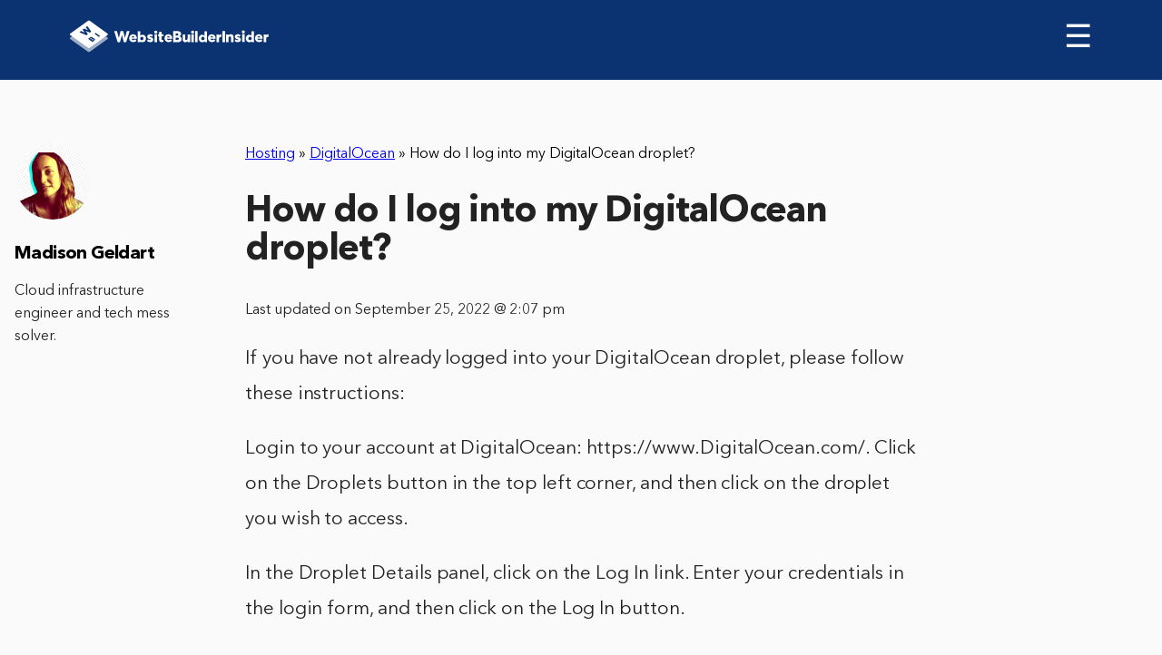

--- FILE ---
content_type: text/html; charset=UTF-8
request_url: https://www.websitebuilderinsider.com/how-do-i-log-into-my-digitalocean-droplet/
body_size: 7804
content:
<!doctype html>

<html class="no-js"  lang="en-US" prefix="og: http://ogp.me/ns#">

<head>
	<!-- Google tag (gtag.js) -->
	<script async src="https://www.googletagmanager.com/gtag/js?id=UA-244581415-1"></script>
	<script>
	  window.dataLayer = window.dataLayer || [];
	  function gtag(){dataLayer.push(arguments);}
	  gtag('js', new Date());

	  gtag('config', 'UA-244581415-1');
	</script>
	<meta charset="utf-8">

	<!-- Force IE to use the latest rendering engine available -->
	<meta http-equiv="X-UA-Compatible" content="IE=edge">

	<!-- Mobile Meta -->
	<meta name="viewport" content="width=device-width, initial-scale=1.0">
	<meta class="foundation-mq">

	<!-- If Site Icon isn't set in customizer -->
		<!-- Icons & Favicons -->
	<link rel="shortcut icon" href="https://www.websitebuilderinsider.com/wp-content/themes/wbi/assets/images/favicon/favicon.ico" type="image/x-icon">
	<link rel="apple-touch-icon" href="https://www.websitebuilderinsider.com/wp-content/themes/wbi/assets/images/favicon/favicon72.png">
	<link rel="apple-touch-icon" sizes="72x72" href="https://www.websitebuilderinsider.com/wp-content/themes/wbi/assets/images/favicon/favicon72.png">
	<link rel="apple-touch-icon" sizes="114x114" href="https://www.websitebuilderinsider.com/wp-content/themes/wbi/assets/images/favicon/favicon114.png">
	<link rel="stylesheet" href="https://maxcdn.bootstrapcdn.com/font-awesome/4.7.0/css/font-awesome.min.css">
	<!--[if IE]>
		<link rel="shortcut icon" href="https://www.websitebuilderinsider.com/wp-content/themes/wbi/favicon.ico">
		<![endif]-->
		<meta name="msapplication-TileColor" content="#f01d4f">
		<meta name="msapplication-TileImage" content="https://www.websitebuilderinsider.com/wp-content/themes/wbi/assets/images/win8-tile-icon.png">
		<meta name="theme-color" content="#121212">
		
		<link rel="pingback" href="https://www.websitebuilderinsider.com/xmlrpc.php">

		<meta name="google-site-verification" content="yMmGNAX-IjpSnHK816GVWwvneLp2Bh8JkLoIamRKd6Q" />
				<meta itemprop="name" content="How do I log into my DigitalOcean droplet?" />
				
		<title>How do I log into my DigitalOcean droplet? - WebsiteBuilderInsider.com</title>

<!-- This site is optimized with the Yoast SEO plugin v5.7 - https://yoast.com/wordpress/plugins/seo/ -->
<link rel="canonical" href="https://www.websitebuilderinsider.com/how-do-i-log-into-my-digitalocean-droplet/" />
<meta property="og:locale" content="en_US" />
<meta property="og:type" content="article" />
<meta property="og:title" content="How do I log into my DigitalOcean droplet? - WebsiteBuilderInsider.com" />
<meta property="og:description" content="If you have not already logged into your DigitalOcean droplet, please follow these instructions: Login to your account at DigitalOcean: https://www.DigitalOcean.com/. Click on the Droplets button in the top left corner, and then click on the droplet you wish to access. In the Droplet Details panel, click on the Log In link. Enter your credentials" />
<meta property="og:url" content="https://www.websitebuilderinsider.com/how-do-i-log-into-my-digitalocean-droplet/" />
<meta property="og:site_name" content="WebsiteBuilderInsider.com" />
<meta property="article:publisher" content="https://www.facebook.com/WebsiteBuilderInsider" />
<meta property="article:section" content="DigitalOcean" />
<meta property="article:published_time" content="2022-08-16T16:08:37+00:00" />
<meta property="article:modified_time" content="2022-09-25T14:07:22+00:00" />
<meta property="og:updated_time" content="2022-09-25T14:07:22+00:00" />
<meta name="twitter:card" content="summary" />
<meta name="twitter:description" content="If you have not already logged into your DigitalOcean droplet, please follow these instructions: Login to your account at DigitalOcean: https://www.DigitalOcean.com/. Click on the Droplets button in the top left corner, and then click on the droplet you wish to access. In the Droplet Details panel, click on the Log In link. Enter your credentials" />
<meta name="twitter:title" content="How do I log into my DigitalOcean droplet? - WebsiteBuilderInsider.com" />
<meta name="twitter:site" content="@websitebuilderi" />
<meta name="twitter:creator" content="@websitebuilderi" />
<script type='application/ld+json'>{"@context":"http:\/\/schema.org","@type":"WebSite","@id":"#website","url":"https:\/\/www.websitebuilderinsider.com\/","name":"Website Builder","potentialAction":{"@type":"SearchAction","target":"https:\/\/www.websitebuilderinsider.com\/?s={search_term_string}","query-input":"required name=search_term_string"}}</script>
<script type='application/ld+json'>{"@context":"http:\/\/schema.org","@type":"Organization","url":"https:\/\/www.websitebuilderinsider.com\/how-do-i-log-into-my-digitalocean-droplet\/","sameAs":["https:\/\/www.facebook.com\/WebsiteBuilderInsider","https:\/\/twitter.com\/websitebuilderi"],"@id":"#organization","name":"Website Builder Insider","logo":"https:\/\/www.websitebuilderinsider.com\/wp-content\/uploads\/2014\/10\/websitebuilderinsider-logo.png"}</script>
<!-- / Yoast SEO plugin. -->

<link rel='dns-prefetch' href='//code.jquery.com' />
<link rel='dns-prefetch' href='//s.w.org' />
<script src="https://cmp.gatekeeperconsent.com/min.js" data-cfasync="false"></script>
<script src="https://the.gatekeeperconsent.com/cmp.min.js" data-cfasync="false"></script>
		<script type="text/javascript">
			window._wpemojiSettings = {"baseUrl":"https:\/\/s.w.org\/images\/core\/emoji\/2.3\/72x72\/","ext":".png","svgUrl":"https:\/\/s.w.org\/images\/core\/emoji\/2.3\/svg\/","svgExt":".svg","source":{"concatemoji":"https:\/\/www.websitebuilderinsider.com\/wp-includes\/js\/wp-emoji-release.min.js?ver=4.8.27"}};
			!function(t,a,e){var r,i,n,o=a.createElement("canvas"),l=o.getContext&&o.getContext("2d");function c(t){var e=a.createElement("script");e.src=t,e.defer=e.type="text/javascript",a.getElementsByTagName("head")[0].appendChild(e)}for(n=Array("flag","emoji4"),e.supports={everything:!0,everythingExceptFlag:!0},i=0;i<n.length;i++)e.supports[n[i]]=function(t){var e,a=String.fromCharCode;if(!l||!l.fillText)return!1;switch(l.clearRect(0,0,o.width,o.height),l.textBaseline="top",l.font="600 32px Arial",t){case"flag":return(l.fillText(a(55356,56826,55356,56819),0,0),e=o.toDataURL(),l.clearRect(0,0,o.width,o.height),l.fillText(a(55356,56826,8203,55356,56819),0,0),e===o.toDataURL())?!1:(l.clearRect(0,0,o.width,o.height),l.fillText(a(55356,57332,56128,56423,56128,56418,56128,56421,56128,56430,56128,56423,56128,56447),0,0),e=o.toDataURL(),l.clearRect(0,0,o.width,o.height),l.fillText(a(55356,57332,8203,56128,56423,8203,56128,56418,8203,56128,56421,8203,56128,56430,8203,56128,56423,8203,56128,56447),0,0),e!==o.toDataURL());case"emoji4":return l.fillText(a(55358,56794,8205,9794,65039),0,0),e=o.toDataURL(),l.clearRect(0,0,o.width,o.height),l.fillText(a(55358,56794,8203,9794,65039),0,0),e!==o.toDataURL()}return!1}(n[i]),e.supports.everything=e.supports.everything&&e.supports[n[i]],"flag"!==n[i]&&(e.supports.everythingExceptFlag=e.supports.everythingExceptFlag&&e.supports[n[i]]);e.supports.everythingExceptFlag=e.supports.everythingExceptFlag&&!e.supports.flag,e.DOMReady=!1,e.readyCallback=function(){e.DOMReady=!0},e.supports.everything||(r=function(){e.readyCallback()},a.addEventListener?(a.addEventListener("DOMContentLoaded",r,!1),t.addEventListener("load",r,!1)):(t.attachEvent("onload",r),a.attachEvent("onreadystatechange",function(){"complete"===a.readyState&&e.readyCallback()})),(r=e.source||{}).concatemoji?c(r.concatemoji):r.wpemoji&&r.twemoji&&(c(r.twemoji),c(r.wpemoji)))}(window,document,window._wpemojiSettings);
		</script>
		<style type="text/css">
img.wp-smiley,
img.emoji {
	display: inline !important;
	border: none !important;
	box-shadow: none !important;
	height: 1em !important;
	width: 1em !important;
	margin: 0 .07em !important;
	vertical-align: -0.1em !important;
	background: none !important;
	padding: 0 !important;
}
</style>
<link rel='stylesheet' id='bcct_style-css'  href='https://www.websitebuilderinsider.com/wp-content/plugins/better-click-to-tweet/assets/css/styles.css?ver=3.0' type='text/css' media='all' />
<link rel='stylesheet' id='meks-social-widget-css'  href='https://www.websitebuilderinsider.com/wp-content/plugins/meks-smart-social-widget/css/style.css?ver=1.3.3' type='text/css' media='all' />
<link rel='stylesheet' id='fonts-css-css'  href='https://www.websitebuilderinsider.com/wp-content/themes/wbi/assets/css/fonts.min.css?ver=4.8.27' type='text/css' media='all' />
<link rel='stylesheet' id='header-css-css'  href='https://www.websitebuilderinsider.com/wp-content/themes/wbi/assets/css/header.min.css?ver=4.8.27' type='text/css' media='all' />
<link rel='stylesheet' id='animate-css-css'  href='https://www.websitebuilderinsider.com/wp-content/themes/wbi/assets/css/libs/animate.css?ver=4.8.27' type='text/css' media='all' />
<link rel='stylesheet' id='main-css-css'  href='https://www.websitebuilderinsider.com/wp-content/themes/wbi/assets/css/main.min.css?ver=4.8.27' type='text/css' media='all' />
<link rel='stylesheet' id='site-css-css'  href='https://www.websitebuilderinsider.com/wp-content/themes/wbi/assets/css/style.css?ver=4.8.27' type='text/css' media='all' />
<script type='text/javascript' src='https://www.websitebuilderinsider.com/wp-includes/js/jquery/jquery.js?ver=1.12.4'></script>
<script type='text/javascript' src='https://www.websitebuilderinsider.com/wp-includes/js/jquery/jquery-migrate.min.js?ver=1.4.1'></script>
<link rel='https://api.w.org/' href='https://www.websitebuilderinsider.com/wp-json/' />
<link rel="alternate" type="application/json+oembed" href="https://www.websitebuilderinsider.com/wp-json/oembed/1.0/embed?url=https%3A%2F%2Fwww.websitebuilderinsider.com%2Fhow-do-i-log-into-my-digitalocean-droplet%2F" />
<link rel="alternate" type="text/xml+oembed" href="https://www.websitebuilderinsider.com/wp-json/oembed/1.0/embed?url=https%3A%2F%2Fwww.websitebuilderinsider.com%2Fhow-do-i-log-into-my-digitalocean-droplet%2F&#038;format=xml" />
<script type="text/javascript">var ajaxurl = "https://www.websitebuilderinsider.com/wp-admin/admin-ajax.php"</script><script id="ezoic-wp-plugin-js" async src="//www.ezojs.com/ezoic/sa.min.js"></script>
<script data-ezoic="1">window.ezstandalone = window.ezstandalone || {};ezstandalone.cmd = ezstandalone.cmd || [];</script>

		<!-- Drop Google Analytics here -->
<!-- Google tag (gtag.js) -->
<script async src="https://www.googletagmanager.com/gtag/js?id=G-Q7PTT5GVWK"></script>
<script>
  window.dataLayer = window.dataLayer || [];
  function gtag(){dataLayer.push(arguments);}
  gtag('js', new Date());

  gtag('config', 'G-Q7PTT5GVWK');
</script>
		<!-- end analytics -->



	</head>

	<body class="post-template-default single single-post postid-22736 single-format-standard">

		<header role="banner" class="thin-header-review">
			<nav>
				<div class="logo">
					<a href="https://www.websitebuilderinsider.com"><img src="https://www.websitebuilderinsider.com/wp-content/uploads/2017/10/Logo.svg" alt="websitebuilder"></a>
				</div>

				<span class="menu-burger" id="menu-burger" onclick="navToogle()">&#9776; </span>

				<ul id="menu-prime" class="sidenav"><li id="menu-item-3632" class="menu-item menu-item-type-post_type menu-item-object-page menu-item-home menu-item-3632"><a href="https://www.websitebuilderinsider.com/">Website Builders</a></li>
<li id="menu-item-2629" class="menu-item menu-item-type-post_type menu-item-object-page menu-item-has-children menu-item-2629"><a rel="nofollow" href="https://www.websitebuilderinsider.com/expert-tips/">Expert Tips</a>
<ul class="menu">
	<li id="menu-item-1488" class="menu-item menu-item-type-custom menu-item-object-custom menu-item-1488"><a href="https://www.websitebuilderinsider.com/how-to-build-a-website/">How to Build a Website</a></li>
	<li id="menu-item-1530" class="menu-item menu-item-type-custom menu-item-object-custom menu-item-1530"><a rel="nofollow" href="https://www.websitebuilderinsider.com/web-design-software/">Web Design Software</a></li>
	<li id="menu-item-1499" class="menu-item menu-item-type-custom menu-item-object-custom menu-item-1499"><a title="Website Templates" href="https://www.websitebuilderinsider.com/website-templates/">Website Templates</a></li>
	<li id="menu-item-1489" class="menu-item menu-item-type-custom menu-item-object-custom menu-item-1489"><a rel="nofollow" href="https://www.websitebuilderinsider.com/ecommerce-website-builder/">eCommerce Website Builders</a></li>
	<li id="menu-item-1518" class="menu-item menu-item-type-custom menu-item-object-custom menu-item-1518"><a href="https://www.websitebuilderinsider.com/web-hosting/">Website Hosting</a></li>
</ul>
</li>
<li id="menu-item-78400" class="menu-item menu-item-type-taxonomy menu-item-object-category menu-item-has-children menu-item-78400"><a href="https://www.websitebuilderinsider.com/website-building/">Website Building</a>
<ul class="menu">
	<li id="menu-item-78402" class="menu-item menu-item-type-taxonomy menu-item-object-category menu-item-78402"><a href="https://www.websitebuilderinsider.com/website-building/elementor/"><i class="wbi-icon wbi-icon-elementor"></i> Elementor</a></li>
	<li id="menu-item-78412" class="menu-item menu-item-type-taxonomy menu-item-object-category menu-item-78412"><a href="https://www.websitebuilderinsider.com/website-building/joomla/"><i class="wbi-icon wbi-icon-joomla"></i> Joomla</a></li>
	<li id="menu-item-78413" class="menu-item menu-item-type-taxonomy menu-item-object-category menu-item-78413"><a href="https://www.websitebuilderinsider.com/website-building/shopify/"><i class="wbi-icon wbi-icon-shopify"></i> Shopify</a></li>
	<li id="menu-item-78414" class="menu-item menu-item-type-taxonomy menu-item-object-category menu-item-78414"><a href="https://www.websitebuilderinsider.com/website-building/squarespace/"><i class="wbi-icon wbi-icon-squarespace"></i> Squarespace</a></li>
	<li id="menu-item-78415" class="menu-item menu-item-type-taxonomy menu-item-object-category menu-item-78415"><a href="https://www.websitebuilderinsider.com/website-building/weebly/"><i class="wbi-icon wbi-icon-weebly"></i> Weebly</a></li>
	<li id="menu-item-78416" class="menu-item menu-item-type-taxonomy menu-item-object-category menu-item-78416"><a href="https://www.websitebuilderinsider.com/website-building/wix/"><i class="wbi-icon wbi-icon-wix"></i> Wix</a></li>
	<li id="menu-item-78417" class="menu-item menu-item-type-taxonomy menu-item-object-category menu-item-78417"><a href="https://www.websitebuilderinsider.com/website-building/woocommerce/"><i class="wbi-icon wbi-icon-woocommerce"></i> WooCommerce</a></li>
	<li id="menu-item-78418" class="menu-item menu-item-type-taxonomy menu-item-object-category menu-item-78418"><a href="https://www.websitebuilderinsider.com/website-building/wordpress/"><i class="wbi-icon wbi-icon-wordpress"></i> WordPress</a></li>
</ul>
</li>
<li id="menu-item-3065" class="closebtn menu-item menu-item-type-custom menu-item-object-custom menu-item-3065"><a href="#">×</a></li>
<li id="menu-item-78403" class="menu-item menu-item-type-taxonomy menu-item-object-category current-post-ancestor current-menu-parent current-post-parent menu-item-has-children menu-item-78403"><a href="https://www.websitebuilderinsider.com/hosting/">Hosting</a>
<ul class="menu">
	<li id="menu-item-78404" class="menu-item menu-item-type-taxonomy menu-item-object-category menu-item-78404"><a href="https://www.websitebuilderinsider.com/hosting/aws/"><i class="wbi-icon wbi-icon-aws"></i> AWS</a></li>
	<li id="menu-item-78405" class="menu-item menu-item-type-taxonomy menu-item-object-category menu-item-78405"><a href="https://www.websitebuilderinsider.com/hosting/azure/"><i class="wbi-icon wbi-icon-azure"></i> Azure</a></li>
	<li id="menu-item-78406" class="menu-item menu-item-type-taxonomy menu-item-object-category current-post-ancestor current-menu-parent current-post-parent menu-item-78406"><a href="https://www.websitebuilderinsider.com/hosting/digitalocean/"><i class="wbi-icon wbi-icon-digitalocean"></i> DigitalOcean</a></li>
	<li id="menu-item-78407" class="menu-item menu-item-type-taxonomy menu-item-object-category menu-item-78407"><a href="https://www.websitebuilderinsider.com/hosting/godaddy/"><i class="wbi-icon wbi-icon-godaddy"></i> GoDaddy</a></li>
	<li id="menu-item-78408" class="menu-item menu-item-type-taxonomy menu-item-object-category menu-item-78408"><a href="https://www.websitebuilderinsider.com/hosting/google-cloud/"><i class="wbi-icon wbi-icon-googlecloud"></i> Google Cloud</a></li>
	<li id="menu-item-78409" class="menu-item menu-item-type-taxonomy menu-item-object-category menu-item-78409"><a href="https://www.websitebuilderinsider.com/hosting/hostgator/"><i class="wbi-icon wbi-icon-hostgator"></i> HostGator</a></li>
	<li id="menu-item-78410" class="menu-item menu-item-type-taxonomy menu-item-object-category menu-item-78410"><a href="https://www.websitebuilderinsider.com/hosting/linode/"><i class="wbi-icon wbi-icon-linode"></i> Linode</a></li>
	<li id="menu-item-78411" class="menu-item menu-item-type-taxonomy menu-item-object-category menu-item-78411"><a href="https://www.websitebuilderinsider.com/hosting/vps/"><i class="wbi-icon wbi-icon-vps"></i> VPS</a></li>
</ul>
</li>
<li id="menu-item-78419" class="menu-item menu-item-type-taxonomy menu-item-object-category menu-item-has-children menu-item-78419"><a href="https://www.websitebuilderinsider.com/web-design/">Web Design</a>
<ul class="menu">
	<li id="menu-item-161783" class="menu-item menu-item-type-taxonomy menu-item-object-category menu-item-161783"><a href="https://www.websitebuilderinsider.com/web-design/canva/"><i class="wbi-icon wbi-icon-canva"></i> Canva</a></li>
	<li id="menu-item-78420" class="menu-item menu-item-type-taxonomy menu-item-object-category menu-item-78420"><a href="https://www.websitebuilderinsider.com/web-design/figma/"><i class="wbi-icon wbi-icon-figma"></i> Figma</a></li>
	<li id="menu-item-78421" class="menu-item menu-item-type-taxonomy menu-item-object-category menu-item-78421"><a href="https://www.websitebuilderinsider.com/web-design/illustrator/"><i class="wbi-icon wbi-icon-illustrator"></i> Illustrator</a></li>
	<li id="menu-item-78422" class="menu-item menu-item-type-taxonomy menu-item-object-category menu-item-78422"><a href="https://www.websitebuilderinsider.com/web-design/invision/"><i class="wbi-icon wbi-icon-invision"></i> InVision</a></li>
	<li id="menu-item-78423" class="menu-item menu-item-type-taxonomy menu-item-object-category menu-item-78423"><a href="https://www.websitebuilderinsider.com/web-design/photoshop/"><i class="wbi-icon wbi-icon-photoshop"></i> Photoshop</a></li>
	<li id="menu-item-78424" class="menu-item menu-item-type-taxonomy menu-item-object-category menu-item-78424"><a href="https://www.websitebuilderinsider.com/web-design/ui-ux/"><i class="wbi-icon wbi-icon-uiux"></i> UI UX</a></li>
</ul>
</li>
</ul>

			</nav>

			
		</header>


<div id="content">


	
		<article id="post-22736" class="section-review-page post-22736 post type-post status-publish format-standard hentry category-digitalocean category-hosting" role="article" itemscope itemtype="http://schema.org/Article">
			<meta itemprop="author" content="Madison Geldart">
						<meta itemprop="name" content="How do I log into my DigitalOcean droplet?">
						<meta itemprop="headline" content="How do I log into my DigitalOcean droplet?">
			<meta itemprop="datePublished" content="2022-08-16">
			<meta itemprop="dateModified" content="2022-09-25">
			<meta itemprop="mainEntityOfPage" content="https://www.websitebuilderinsider.com/how-do-i-log-into-my-digitalocean-droplet/">
			<div class="d-none" itemprop="publisher" itemscope itemtype="http://schema.org/Organization">
				<meta itemprop="name" content="WebsiteBuilderInsider.com">
				<div itemprop="logo" itemscope itemtype="http://schema.org/ImageObject">
					<meta itemprop="url" content="https://www.websitebuilderinsider.com/wp-content/uploads/2014/10/websitebuilderinsider-logo.png">
				</div>
			</div>
			<div class="d-none" itemprop="image" itemscope itemtype="http://schema.org/ImageObject">
				<meta itemprop="url" content="https://www.websitebuilderinsider.com/wp-content/uploads/2015/11/WebsiteBuilderInsider-img.png">
				<meta itemprop="width" content="700">
				<meta itemprop="height" content="410">
			</div>
			
			<div class="header-text review-top-header">
								<div class="review-top-header__breadcrumbs" style="margin-top:70px;">
					<span xmlns:v="http://rdf.data-vocabulary.org/#"><span typeof="v:Breadcrumb"><a href="https://www.websitebuilderinsider.com/hosting/" rel="v:url" property="v:title">Hosting</a> » <span rel="v:child" typeof="v:Breadcrumb"><a href="https://www.websitebuilderinsider.com/hosting/digitalocean/" rel="v:url" property="v:title">DigitalOcean</a> » <span class="breadcrumb_last">How do I log into my DigitalOcean droplet?</span></span></span></span>				</div>
								<h1 itemprop="headline" style="margin-top:30px;">How do I log into my DigitalOcean droplet?</h1>
			</div>
			<div class="date">
				<p>Last updated on September 25, 2022 @ 2:07 pm</p>
			</div>
			<!-- <div class="img-review">
							</div> -->


			<section class="entry-content" itemprop="articleBody">

				<p>If you have not already logged into your DigitalOcean droplet, please follow these instructions:</p><!-- Ezoic - wp_under_page_title - under_page_title --><div id="ezoic-pub-ad-placeholder-119"  data-inserter-version="2"></div><!-- End Ezoic - wp_under_page_title - under_page_title -->
<p>Login to your account at DigitalOcean: https://www.DigitalOcean.com/. Click on the Droplets button in the top left corner, and then click on the droplet you wish to access.</p>
<p>In the Droplet Details panel, click on the Log In link. Enter your credentials in the login form, and then click on the Log In button.</p><!-- Ezoic - wp_under_first_paragraph - under_first_paragraph --><div id="ezoic-pub-ad-placeholder-127"  data-inserter-version="2"></div><!-- End Ezoic - wp_under_first_paragraph - under_first_paragraph -->
<p>If you are having difficulty logging in, please ensure that you have installed the DigitalOcean client and have registered for an account. You can find more information about the DigitalOcean client here: https://www.</p>
<p>DigitalOcean.com/support/articles/how-to-install-the-DigitalOcean-client.</p>
<p>If you have successfully logged in, you will see the Droplet Details panel with the Name and Status fields populated. In the Name field, enter the name of the droplet.</p><!-- Ezoic - wp_under_second_paragraph - under_second_paragraph --><div id="ezoic-pub-ad-placeholder-128"  data-inserter-version="2"></div><!-- End Ezoic - wp_under_second_paragraph - under_second_paragraph -->
<p>In the Status field, click on the checkbox next to Online. This will turn on the Online status, which you can use to confirm that the droplet is operational.</p>
<div class="protip-review"><strong>PRO TIP:</strong> If you are having trouble logging into your DigitalOcean droplet, there are a few things you can try. First, make sure that you are using the correct username and password. If you are still having trouble, you can contact DigitalOcean support for help.</div>
<p>If you are having difficulty accessing your droplet, please ensure that you have entered the correct droplet name and have checked the Online status. If you have not yet created a SSH key, you will need to do so first. You can find more information about setting up SSH keys here: https://www.</p><!-- Ezoic - wp_mid_content - mid_content --><div id="ezoic-pub-ad-placeholder-129"  data-inserter-version="2"></div><!-- End Ezoic - wp_mid_content - mid_content -->
<p>com/support/articles/how-to-create-a-ssh-key. If you are still having difficulty accessing the droplet, please email support@DigitalOcean.com and provide the following information:.</p>
<p>droplet name</p>
<p>Droplet Details panel</p>
<p>logged in username</p>
<p>logged in password</p>
<p>error message</p>
<p>The DigitalOcean team will attempt to troubleshoot the issue and help you access your droplet.<br />
    <div class="btrs-related-posts">
                    <h3 class="btrs-related-posts__heading">6 Related Question Answers Found</h3>
                            <div class="btrs-related-posts-card">
                                    <h3 class="btrs-related-posts__title">
                        <a href="https://www.websitebuilderinsider.com/how-do-i-recover-my-digitalocean-droplet/">
                            How do I recover my DigitalOcean droplet?                        </a>
                    </h3>
                                                    <div class="btrs-related-posts__content">If you have lost or wiped your DigitalOcean droplet, there are a few things you can do to try and recover it. First, you can try to login to your droplet and view the filesystem. If you can&#8217;t login, you can try to SSH into your droplet.</div>
                            </div>
                    <div class="btrs-related-posts-card">
                                    <h3 class="btrs-related-posts__title">
                        <a href="https://www.websitebuilderinsider.com/how-do-i-access-my-digitalocean-droplet/">
                            How do I access my DigitalOcean droplet?                        </a>
                    </h3>
                                                    <div class="btrs-related-posts__content">If you have an account on DigitalOcean, you can access your droplets by logging in at https://cloud.DigitalOcean.com/. Once you are logged in, click the droplets icon in the top left corner of the screen. You will see a list of all of your droplets.</div>
                            </div>
                    <div class="btrs-related-posts-card">
                                    <h3 class="btrs-related-posts__title">
                        <a href="https://www.websitebuilderinsider.com/how-do-i-backup-my-digitalocean-droplet/">
                            How do I backup my DigitalOcean droplet?                        </a>
                    </h3>
                                                    <div class="btrs-related-posts__content">Backup your DigitalOcean droplet
It is important to backup your DigitalOcean droplet in case something goes wrong with it. There are a few ways to backup your DigitalOcean droplet. The easiest way to backup your droplet is to use the DigitalOcean droplet backup tool.</div>
                            </div>
                    <div class="btrs-related-posts-card">
                                    <h3 class="btrs-related-posts__title">
                        <a href="https://www.websitebuilderinsider.com/how-do-i-back-up-my-digitalocean/">
                            How do I back up my DigitalOcean?                        </a>
                    </h3>
                                                    <div class="btrs-related-posts__content">BackUPS are an important part of any data management strategy, and for someone like me who runs a server at home, it&#8217;s essential. I use a variety of different methods to back up my servers, and I&#8217;m going to share my thoughts on how I back up my DigitalOcean servers. The first step in any data backup strategy is to establish a baseline.</div>
                            </div>
                    <div class="btrs-related-posts-card">
                                    <h3 class="btrs-related-posts__title">
                        <a href="https://www.websitebuilderinsider.com/how-do-i-upload-a-droplet-to-digitalocean/">
                            How do I upload a droplet to DigitalOcean?                        </a>
                    </h3>
                                                    <div class="btrs-related-posts__content">Uploading a Droplet to DigitalOcean
If you&#8217;re new to DigitalOcean, you&#8217;ll first need to create a account. Once you have an account, you can use the following instructions to upload a droplet.
1. Log in to your DigitalOcean account.
2.</div>
                            </div>
                    <div class="btrs-related-posts-card">
                                    <h3 class="btrs-related-posts__title">
                        <a href="https://www.websitebuilderinsider.com/how-do-i-get-my-digitalocean-droplet-password/">
                            How do I get my DigitalOcean droplet password?                        </a>
                    </h3>
                                                    <div class="btrs-related-posts__content">If you have forgotten your DigitalOcean droplet password, you can reset it by following these steps:
1. Log in to your DigitalOcean account.
2. Click on the Droplets tab on the left-hand side of the page.
3.</div>
                            </div>
            </div>

<!-- AI CONTENT END 9 -->

			</section> <!-- end article section -->


			
				<div class="author-desktop">
					<img src="https://www.websitebuilderinsider.com/wp-content/uploads/2022/10/Madison-125x125.png" width="96" height="96" alt="Madison Geldart" class="avatar avatar-96 wp-user-avatar wp-user-avatar-96 alignnone photo" />					<h2>Madison Geldart</h2>
					<p>Cloud infrastructure engineer and tech mess solver.</p>
					<div class="social-icons-author">
																							</div>

				</div>

			
			
<div id="comments" class="comments-area">

	
	
	
	
</div><!-- #comments -->

		</article> <!-- end article -->

	
</div> <!-- end #content -->

	<footer>
		<div class="footer-info">
			<div class="left">
				<h4>About us</h4>
				<p>When we started our online journey we did not have a clue about coding or building web pages, probably just like you.
					<br>
					<br>
					All we wanted to do is create a website for our offline business, but the daunting task wasn't a breeze. After months and years of trying out CMS's and different website creators, we became experts in creating these, and wanted to share our knowledge with the world using this site.</p> We now review dozens of web related services (including domain registrars, hosting providers and much more), and write in-depth guides about site creation, coding and blogging. 
<br>
<br>
All WebsiteBuilderInsider articles, logos, illustrations and graphics are copyright WebsiteBuilderInsider. All other trademarks, logos and copyrights are the property of their respective owners. © 2024 WebsiteBuilderInsider. All Rights Reserved.
				</div>
				<div class="right">
					<h4>Who can benefit from the site?</h4>
					<p>
					We have assisted in the launch of <strong>thousands</strong> of websites, including:
						<ul>
							<li>Bloggers</li>
							<li>Photographers</li>
							<li>Freelancers</li>
							<li>Professionals</li>
							<li>Business Owners</li>
							<li>eCommerce Stores</li>
							<li>Everyone</li>
						</ul>
					</p>
																<!-- </div> -->
					</div>
				</div>
				<div class="footer-bottom">
					<ul id="menu-footer_menu" class="menu"><li id="menu-item-3324" class="menu-item menu-item-type-custom menu-item-object-custom menu-item-3324"><a href="https://www.websitebuilderinsider.com/about-contact/">About / Contact</a></li>
<li id="menu-item-3221" class="menu-item menu-item-type-post_type menu-item-object-page menu-item-3221"><a rel="nofollow" href="https://www.websitebuilderinsider.com/disclosure/">Terms Of Service – Privacy Policy – Disclosure</a></li>
<li id="menu-item-78425" class="menu-item menu-item-type-taxonomy menu-item-object-category menu-item-78425"><a href="https://www.websitebuilderinsider.com/website-building/">Website Building</a></li>
<li id="menu-item-78426" class="menu-item menu-item-type-taxonomy menu-item-object-category current-post-ancestor current-menu-parent current-post-parent menu-item-78426"><a href="https://www.websitebuilderinsider.com/hosting/">Hosting</a></li>
<li id="menu-item-78427" class="menu-item menu-item-type-taxonomy menu-item-object-category menu-item-78427"><a href="https://www.websitebuilderinsider.com/web-design/">Web Design</a></li>
<li id="menu-item-78428" class="menu-item menu-item-type-taxonomy menu-item-object-category menu-item-78428"><a href="https://www.websitebuilderinsider.com/web-development/">Web Development</a></li>
<li id="menu-item-78429" class="menu-item menu-item-type-taxonomy menu-item-object-category menu-item-78429"><a href="https://www.websitebuilderinsider.com/domains/">Domains</a></li>
</ul>				</div>
	
			</footer>
			<!-- Ezoic - wp_native_bottom - native_bottom --><div id="ezoic-pub-ad-placeholder-179"  data-inserter-version="-1"></div><!-- End Ezoic - wp_native_bottom - native_bottom --><script data-ezoic="1">ezstandalone.cmd.push(function () { ezstandalone.showAds(); });</script>
<link rel='stylesheet' id='btr-shortcodes-css'  href='https://www.websitebuilderinsider.com/wp-content/plugins/btr-shortcodes/public/css/btrs-public.css?ver=1.0.0' type='text/css' media='all' />
<script type='text/javascript' src='https://code.jquery.com/ui/1.12.1/jquery-ui.js?ver=4.8.27'></script>
<script type='text/javascript' src='https://www.websitebuilderinsider.com/wp-content/themes/wbi/assets/js/libs.js?ver=4.8.27'></script>
<script type='text/javascript' src='https://www.websitebuilderinsider.com/wp-content/themes/wbi/assets/js/libs/animate-css.js?ver=4.8.27'></script>
<script type='text/javascript' src='https://www.websitebuilderinsider.com/wp-content/themes/wbi/assets/js/libs/waypoints.min.js?ver=4.8.27'></script>
<script type='text/javascript' src='https://www.websitebuilderinsider.com/wp-content/themes/wbi/assets/js/common.js?ver=4.8.27'></script>
<script type='text/javascript' src='https://www.websitebuilderinsider.com/wp-content/themes/wbi/assets/js/scripts.js?ver=4.8.27'></script>
<script type='text/javascript' src='https://www.websitebuilderinsider.com/wp-includes/js/wp-embed.min.js?ver=4.8.27'></script>

<script async src="//static.getclicky.com/100848942.js"></script>
	</body>
		</html> <!-- end page -->
